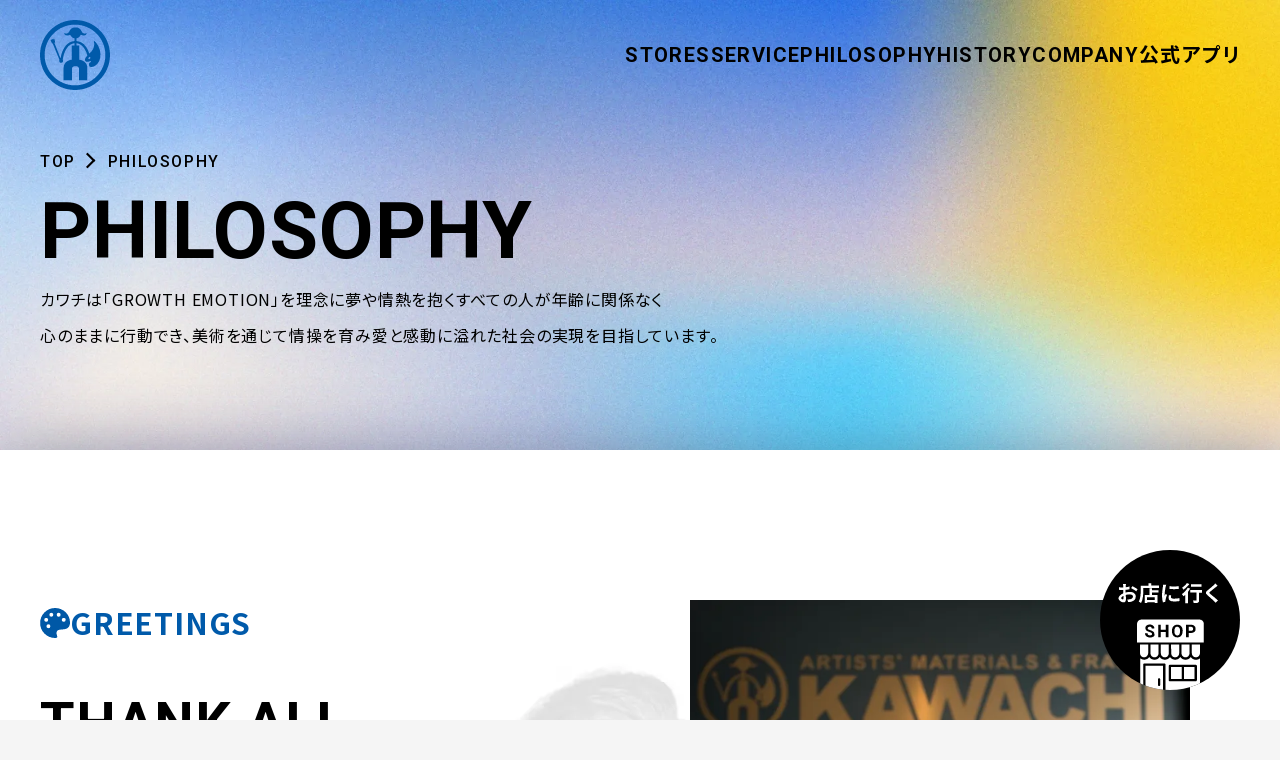

--- FILE ---
content_type: text/html
request_url: https://www.kawachigazai.co.jp/philosophy.html
body_size: 5090
content:
<!DOCTYPE html>
<html lang="ja">

<head>
  <!-- Google Tag Manager -->
  <script>(function(w,d,s,l,i){w[l]=w[l]||[];w[l].push({'gtm.start':
  new Date().getTime(),event:'gtm.js'});var f=d.getElementsByTagName(s)[0],
  j=d.createElement(s),dl=l!='dataLayer'?'&l='+l:'';j.async=true;j.src=
  'https://www.googletagmanager.com/gtm.js?id='+i+dl;f.parentNode.insertBefore(j,f);
  })(window,document,'script','dataLayer','GTM-P8J8F6X5');</script>
  <!-- End Google Tag Manager -->  
  
  <meta charset="UTF-8">
  <title>PHILOSOPHY｜カワチ画材 KAWACHI</title>
  <meta name="viewport" content="width=device-width, initial-scale=1.0" />
  <meta http-equiv="X-UA-Compatible" content="IE=EmulateIE11">
  <meta name="apple-mobile-web-app-title" content="カワチ画材">
  <meta name="description" content="画材、額縁をお探しなら1920年創業の画材・額縁・コミック画材専門店カワチ画材におまかせください。画材のインターネットショップ通販もございます">
  <meta name="keywords" content="画材,額縁,油絵,水彩画,色鉛筆">
  <meta property="og:title" content="カワチ画材">
  <meta property="og:site_name" content="カワチ画材">
  <meta property="og:description" content="画材、額縁をお探しなら1920年創業の画材・額縁・コミック画材専門店カワチ画材におまかせください。画材のインターネットショップ通販もございます">
  <meta property="og:image" content="./images/common/ogp.png">
  <link rel="apple-touch-icon" href="./images/common/apple-touch-icon.png">
  <link rel="apple-touch-icon-precomposed" href="./images/common/apple-touch-icon.png">
  <link rel="shortcut icon" href="./images/common/favicon.ico">
  <link rel="stylesheet" href="https://cdnjs.cloudflare.com/ajax/libs/animate.css/3.7.2/animate.css">
  <link rel="stylesheet" href="./css/common.css">
  <link rel="stylesheet" href="https://cdn.jsdelivr.net/npm/swiper@9/swiper-bundle.min.css" />
  <link rel="stylesheet" href="./css/second.css">
  <link rel="stylesheet" href="./css/philosophy.css">
  <link rel="stylesheet" href="./css/custom.css"> 
  <script src="https://code.jquery.com/jquery-3.4.1.min.js" integrity="sha256-CSXorXvZcTkaix6Yvo6HppcZGetbYMGWSFlBw8HfCJo=" crossorigin="anonymous"></script>
  <script src="https://cdnjs.cloudflare.com/ajax/libs/wow/1.1.2/wow.min.js"></script>
  <script src="https://cdnjs.cloudflare.com/ajax/libs/jquery.inview/1.0.0/jquery.inview.min.js"></script>
  <script src="https://cdnjs.cloudflare.com/ajax/libs/iScroll/5.2.0/iscroll.min.js"></script>
  <script src="./js/common.js"></script>
</head>

<body id="body" class="philosophy">
  <!-- Google Tag Manager (noscript) -->
  <noscript><iframe src="https://www.googletagmanager.com/ns.html?id=GTM-P8J8F6X5"
  height="0" width="0" style="display:none;visibility:hidden"></iframe></noscript>
  <!-- End Google Tag Manager (noscript) -->
  
  <header id="header">
    <h1 class="header-logo">
      <a href="./"><img src="./images/common/icon_logo.svg" alt="KAWACHI" loading="lazy" width="70" height="70"></a>
    </h1>
    <!-- /.header-logo -->

    <nav class="global-nav">
      <ul class="global-nav-list scroll-link">
        <li>
          
          <a href="./#stores">STORES</a>
          
        </li>
        <li>
          
          <a href="./#service">SERVICE</a>
          
        </li>
        <li><a href="./philosophy.html">PHILOSOPHY</a></li>
        <li><a href="./history.html">HISTORY</a></li>
        <li><a href="./company.html">COMPANY</a></li>
        <li><a href="./apps.html">公式アプリ</a></li>
      </ul>
    </nav>


    <div class="drawer-trigger">
      <div><span></span><span></span><span></span></div>
    </div>
    <!-- /.drawer-trigger -->
  </header>
<main id="main">
  <article>
    <section class="second-header">
      <div class="second-header__wrap">
        <div class="breadclumbs">
          <ul>
            <li><a href="./">TOP</a></li>
            <li>philosophy</li>
          </ul>
        </div>
        <!-- /.breadclumbs -->

        <div class="second-header__txt">
          <h1 class="second-header__ttl">philosophy</h1>
          <p>カワチは「GROWTH EMOTION」を理念に夢や情熱を抱くすべての人が年齢に関係なく<br class="pc">心のままに行動でき、美術を通じて情操を育み愛と感動に溢れた社会の実現を目指しています。</p>
        </div>
        <!-- /.second-header__txt -->
      </div>
      <!-- /.second-header__wrap -->
    </section>


    <div class="second-contents">
      <section class="greetings">
        <div class="greetings__txt">
          <h2 class="common-ttl"><span>GREETINGS</span></h2>

          <h3 class="greetings__ttl"><span>THANK ALL</span>−感謝しかありません。</h3>

          <p>皆様のおかげで、カワチは画材と額縁の専門店として2020年で100周年を迎えることができました。<br>1920年に創業者河内俊がカワチを立ち上げた時から、私たちは芸術を愛する人々がより豊かな表現を見つけ、創造性を育む手助けが出来るよう努めて参りました。美術材料や額縁は、人の表現力を解き放つ鍵であり、私たちはそれを的確にお使い頂く為のお手伝いをすることが使命だと思っております。<br>私たちの目標は美術材料を通じて社会の情操の向上に貢献することです。<br>アートは人を感動させ、心を豊かにさせます。芸術家のみならず、芸術に興味を持つ方々にも、最も気軽に立ち寄れる画材額縁店であることを目指し、より多くの人々が芸術を通じて心豊かな生活を送れるようお手伝いしたいと思います。</p>

          <span class="greetings__name"><span>代表取締役社長</span>河内 卓也</span>
        </div>
        <!-- /.greetings__txt -->

        <div class="greetings___img">
          <img src="./images/philosophy/greetings.webp" alt="代表写真" loading="lazy" width="500" height="821">
        </div>
        <!-- /.greetings___img -->
      </section>


      <section class="mission">
        <div class="wrap">
          <h2 class="common-ttl common-ttl--center"><span>MISSON</span></h2>

          <div class="mission__img">
            <img src="./images/philosophy/mission.webp" alt="GROWTH EMOTION" loading="lazy" width="852" height="399">
          </div>
          <!-- /.mission__img -->

          <div class="mission__txt">
            <h3 class="mission__ttl">いつまでも感動は<br class="sp">成長できる。</h3>

            <p>かつて私たちの暮らしは「いかに衣食住を確保できるか」その衣食住に恵まれた生活が<br class="pc">幸せに直結すると考えられていました。経済的に発展し物質的に豊かになり、<br class="pc">さらにインターネットやスマートフォン普及により指一本で面白い動画や本、<br class="pc">様々な情報を安価に手に入れられるようになりました。<br>しかし、人々の心には未だ満たされない部分があると思います。<br>カワチはそれを「情操」と定義し、精神的・感性的な豊かさこそが人生において最も重要だと考えます。<br class="pc">美術材料を通じてより多くの方の「情操の向上（GROWTH EMOTION）」に<br class="pc">貢献することで、幸福に満ちた世の中の実現を目指しています。</p>
          </div>
          <!-- /.mission__txt -->
        </div>
        <!-- /.wrap -->
      </section>


      <div class="bridge-img wow anime-img">
        <img class="pc" src="./images/philosophy/bridge.webp" alt="写真" loading="lazy" width="1700" height="600">
        <img class="sp" src="./images/philosophy/bridge_sp.webp" alt="写真" loading="lazy" width="800" height="600">
      </div>
      <!-- /.bridge-img -->


      <section class="vision">
        <div class="vision__wrap">
          <div class="vision__txt">
            <h2 class="common-ttl"><span>VISION</span></h2>

            <h3 class="vision__ttl">美術材料の仕入れ・販売を通じて、<br class="pc">人の創作活動を促進することで、<br class="pc">アーティスト・メーカー・KAWACHIの<br class="pc">三方の幸せを生み出す企業になる。</h3>

            <p>小売店の本分は商品を仕入れ、販売することです。様々なメーカーと取引を<br class="pc">することで常に新しい商品を仕入れ、新しい市場に挑戦することでよりよい<br class="pc">お店を作ることが人々の創作意欲を刺激し創作活動を促進すると考えています。<br>その結果、美術業界全体が活性化することで絵を描くアーティスト・<br class="pc">美術材料を作るメーカー・商品を販売するカワチ、という美術にまつわる<br class="pc">すべての人の幸せが作れると考えます。</p>
          </div>
          <!-- /.vision__txt -->

          <div class="vision__img">
            <img src="./images/philosophy/vision.webp" alt="図" loading="lazy" width="550" height="511">
          </div>
          <!-- /.vision__img -->
        </div>
        <!-- /.vision__wrap -->
      </section>


      <section class="values">
        <div class="wrap">
          <h2 class="common-ttl"><span>VALUES</span></h2>

          <ol class="values-list">
            <li>
              <span>01</span>
              <figure>
                <img src="./images/philosophy/values_list_01.webp" alt="イラスト" loading="lazy" width="269" height="241">
                <figcaption>TRUST</figcaption>
              </figure>

              <p>自分を信じることが<br class="pc">信頼につながる</p>
            </li>

            <li>
              <span>02</span>
              <figure>
                <img src="./images/philosophy/values_list_02.webp" alt="イラスト" loading="lazy" width="269" height="241">
                <figcaption>THINKING</figcaption>
              </figure>

              <p>考えることを<br class="pc">あきらめない</p>
            </li>

            <li>
              <span>03</span>
              <figure>
                <img src="./images/philosophy/values_list_03.webp" alt="イラスト" loading="lazy" width="269" height="241">
                <figcaption>EXCITEMENT</figcaption>
              </figure>

              <p>わくわくを<br class="pc">実践しよう</p>
            </li>
          </ol>
        </div>
        <!-- /.wrap -->
      </section>


      <div class="bottom-img wow anime-img">
        <img class="pc" src="./images/philosophy/bottom.webp" alt="写真" loading="lazy" width="1700" height="600">
        <img class="sp" src="./images/philosophy/bottom_sp.webp" alt="写真" loading="lazy" width="800" height="600">
      </div>
      <!-- /.bottom-img -->
    </div>
    <!-- /.second-contents -->
  </article>
</main>


<footer id="footer">
  <div class="footer__wrap">
    <div class="footer-info">
      <div class="footer-logo">
        <a href="/"><img src="./images/common/logo.svg" alt="KAWACHI" loading="lazy" width="260" height="50"></a>
      </div>
      <!-- /.footer-logo -->

      <div class="copyright">
        <small>COPYRIGHT © 株式会社カワチ</small>
      </div>
      <!-- /.copyright -->
    </div>
    <!-- /.footer-info -->

    <nav class="footer-nav">
      <dl class="footer-nav-list">
        <dt>STORES</dt>
        <dd><a href="./stores/umeda.html">阪急三番街店</a></dd>
        <dd><a href="./stores/shinsaibashi.html">心斎橋店</a></dd>
        <dd><a href="./stores/tennoji.html">あべのHoop店</a></dd>
      </dl>

      <dl class="footer-nav-list">
        <dt>WEB STORES</dt>
        <dd><a href="https://store.shopping.yahoo.co.jp/kawachigazai/" target="_blank">yahoo店</a></dd>
        <dd><a href="https://www.amazon.co.jp/s?me=A3USUGI2R1Y1DB&marketplaceID=A1VC38T7YXB528&redirect=true" target="_blank">Amazon店</a></dd>
        <dd><a href="https://do-art.stores.jp/" target="_blank">doArt通販サイト</a></dd>
        <dd><a href="https://kenchikumokei.stores.jp/" target="_blank">建築模型材料屋さん</a></dd>
      </dl>

      <dl class="footer-nav-list">
        <dt>ABOUT US</dt>
        <dd><a href="./#service">SERVICE</a></dd>
        <dd><a href="./philosophy.html">PHILOSOPHY</a></dd>
        <dd><a href="./history.html">HISTORY</a></dd>
        <dd><a href="./company.html">COMPANY</a></dd>
      </dl>

      <dl class="footer-nav-list">
        <dt>MORE</dt>
        <dd><a href="https://www.kawachi1920.com/" target="_blank">河内洋画材料店</a></dd>
        <dd><a href="https://gakubuchi.jp/" target="_blank">額縁専門サイト</a></dd>
        <dd><a href="./apps.html">公式アプリ</a></dd>
      </dl>
    </nav>


    <div class="page-top scroll-link">
      <a href="#body"><img src="./images/common/page_top.webp" alt="KAWACHI" loading="lazy" width="25" height="117"></a>
    </div>
    <!-- /.page-top -->
  </div>
  <!-- /.footer__wrap -->

</footer>


<div id="fixed-nav">
  <span id="fixed-nav__trigger"><img src="./images/top/icon_shop.svg" width="140" height="140" alt="SHOPを見る"></span>
  <div id="fixed-nav__contents">
    <ul class="fixed-nav-list">
      <li><a href="./stores/umeda.html">阪急三番街店</a></li>
      <li><a href="./stores/shinsaibashi.html">心斎橋店</a></li>
      <li><a href="./stores/tennoji.html">あべのHoop店</a></li>
    </ul>
    <!-- /.fixed-nav-list -->

    <span id="fixed-nav__close">閉じる</span>
  </div>
  <!-- /#fixed-nav__contents -->
</div>
<!-- /#fixed-nav -->

</body>

</html>

--- FILE ---
content_type: text/css
request_url: https://www.kawachigazai.co.jp/css/common.css
body_size: 3250
content:
@import"https://fonts.googleapis.com/css2?family=Noto+Sans+JP:wght@400;500;700&family=Roboto:wght@400;500;700&display=swap";a,abbr,acronym,address,applet,article,aside,audio,b,big,blockquote,body,canvas,caption,center,cite,code,dd,del,details,dfn,div,dl,dt,em,embed,fieldset,figcaption,figure,footer,form,h1,h2,h3,h4,h5,h6,header,hgroup,html,i,iframe,img,ins,kbd,label,legend,li,mark,menu,nav,object,ol,output,p,pre,q,ruby,s,samp,section,small,span,strike,strong,sub,summary,sup,table,tbody,td,tfoot,th,thead,time,tr,tt,u,ul,var,video{font:inherit;font-size:100%;margin:0;padding:0;vertical-align:baseline;border:0}article,aside,details,figcaption,figure,footer,header,hgroup,menu,nav,section{display:block}html{font-size:62.5%}ul{list-style:none}body{font-family:"Noto Sans JP",YuGothic,"Yu Gothic","ヒラギノ角ゴシック","Hiragino Sans",sans-serif;font-size:2rem;line-height:1.5;font-weight:400;color:#000;-webkit-font-feature-settings:"palt";font-feature-settings:"palt";-webkit-font-smoothing:antialiased;letter-spacing:.05em}@media screen and (min-width: 768px){body{font-size:clamp(16px,1.0416666667vw,20px);min-width:1200px}}@media screen and (max-width: 767px){body{font-size:15px;font-size:4vw}}body.drawer-active{overflow:hidden}@media screen and (max-width: 767px){.pc{display:none !important}}@media screen and (min-width: 768px){.sp{display:none !important}}p{line-height:2.25}a{text-decoration:none;color:#000;outline:none}img{display:block;max-width:100%;height:auto;backface-visibility:hidden;image-rendering:auto}_:lang(x)::-internal-media-controls-overlay-cast-button,img{image-rendering:-webkit-optimize-contrast}.wrap{max-width:1440px;margin-right:auto;margin-left:auto}@media screen and (min-width: 768px){.wrap{padding:0 40px}}@media screen and (max-width: 767px){.wrap{margin-right:2.66vw;margin-left:2.66vw}}.common-ttl{margin-bottom:40px}@media screen and (max-width: 767px){.common-ttl{margin-bottom:5.3333333333vw}}.common-ttl span{display:flex;align-items:center;font-size:3rem;font-weight:bold;width:fit-content;column-gap:14px;color:#005aaa}@media screen and (max-width: 767px){.common-ttl span{column-gap:2.6666666667vw;margin:5.3333333333vw auto 0;font-size:20px;font-size:5.3333333333vw}}.common-ttl span::before{content:"";display:inline-block;width:30px;height:30px;background:url("../images/common/icon_palette.svg") center/contain no-repeat;filter:invert(17%) sepia(76%) saturate(3787%) hue-rotate(196deg) brightness(91%) contrast(101%)}@media screen and (max-width: 767px){.common-ttl span::before{width:5.8666666667vw;height:5.8666666667vw}}.common-ttl--center{text-align:center}.common-ttl--center img{margin:0 auto}.common-ttl--center span{margin-right:auto;margin-left:auto}.common-btn a{position:relative;display:flex;align-items:center;justify-content:center;min-height:80px;padding:5px 50px;min-width:264px;width:fit-content;box-sizing:border-box;color:#fff;border-radius:80px;font-size:2.5rem;font-weight:bold;letter-spacing:.05em;transition:.3s;background-color:#005aaa}@media screen and (max-width: 767px){.common-btn a{font-size:13px;font-size:3.4666666667vw;border-radius:21.3333333333vw;min-height:10.6666666667vw;padding:1.3333333333vw 13.3333333333vw;min-width:56.5333333333vw}}.common-btn a::before{position:absolute;top:0;right:31px;bottom:0;display:block;width:13px;height:13px;margin:auto;content:"";background:url("../images/common/icon_link_arrow.svg") center/contain no-repeat}@media screen and (max-width: 767px){.common-btn a::before{right:8.2666666667vw;width:3.4666666667vw;height:3.4666666667vw}}.common-btn a:hover{opacity:.7}.anime-img{position:relative;overflow:hidden}.anime-img::before{content:"";display:block;width:100%;height:200%;position:absolute;left:0;top:0;transform:translate(0);z-index:2;background:linear-gradient(0deg, hsla(0, 0%, 100%, 0), #fff 50%, #fff)}.anime-img.animated::before{transition:transform 1.5s cubic-bezier(0.39, 0.575, 0.565, 1) .25s;transform:translateY(-200%)}.anime-img--bg::before{background:linear-gradient(0deg, hsla(0, 0%, 100%, 0), #005AAA 50%, #005AAA)}#header{position:fixed;z-index:1000;top:0;right:0;box-sizing:border-box;left:0;display:flex;height:110px;padding:0 40px;background-color:rgba(0,0,0,0);align-items:center}@media screen and (min-width: 768px){#header{min-width:1200px}}@media screen and (max-width: 767px){#header{height:13.3333333333vw;padding:0 0 0 4vw}}#header.UpMove{animation:UpAnime .5s forwards}@keyframes UpAnime{from{opacity:1;transform:translateY(0)}to{opacity:0;transform:translateY(-100px)}}#header.DownMove{animation:DownAnime .5s forwards}@keyframes DownAnime{from{opacity:0;transform:translateY(-100px)}to{opacity:1;transform:translateY(0)}}.header-logo{position:relative;z-index:2;margin-right:auto}.header-logo a{display:block;transition:.3s}.header-logo a:hover{opacity:.7}.header-logo img{max-width:200px;transition:.3s}@media screen and (max-width: 767px){.header-logo img{max-width:10.6666666667vw}}.drawer-active .header-logo img,.on-mv .header-logo img{filter:brightness(0) invert(1)}@media screen and (min-width: 768px){.global-nav{display:flex;align-items:center}}@media screen and (max-width: 767px){.global-nav{position:fixed;top:0;left:-100vw;box-sizing:border-box;width:100vw;height:100vh;margin:0 auto;padding:24vw 4vw 0;transition:.3s;background-color:#005aaa}.drawer-active .global-nav{left:0}}@media screen and (min-width: 768px){.global-nav-list{height:100%;display:flex;column-gap:60px}}@media screen and (max-width: 767px){.global-nav-list li+li{margin-top:2em}}.global-nav-list a{font-family:"Roboto","Noto Sans JP",YuGothic,"Yu Gothic","ヒラギノ角ゴシック","Hiragino Sans",sans-serif;font-weight:bold;display:flex;align-items:center;height:100%;color:#000;font-size:2rem;transition:.3s;letter-spacing:.07em}@media screen and (max-width: 767px){.global-nav-list a{font-size:18px;font-size:4.8vw;text-align:right;letter-spacing:.05em;color:#fff}}.global-nav-list a:hover{color:#005aaa}.on-mv .global-nav-list a{color:#fff}.on-mv .global-nav-list a:hover{color:#005aaa}.drawer-trigger{position:fixed;z-index:999999999;top:0;right:4vw;display:flex;flex-direction:column;width:8vw;height:13.3333333333vw;align-items:center;justify-content:center}@media screen and (min-width: 768px){.drawer-trigger{display:none}}.drawer-trigger div{display:flex;flex-direction:column;width:6.9333333333vw;height:4.8vw;margin:0;justify-content:space-between;position:relative}.drawer-trigger span{width:100%;height:2px;transition:.3s;background:#404040}.drawer-active .drawer-trigger span,.on-mv .drawer-trigger span{background-color:#fff}.drawer-active .drawer-trigger div{justify-content:center}.drawer-active .drawer-trigger span:nth-child(1){position:absolute;top:0;bottom:0;margin:auto;transform:rotate(-45deg)}.drawer-active .drawer-trigger span:nth-child(2){display:none}.drawer-active .drawer-trigger span:nth-child(3){position:absolute;top:0;bottom:0;margin:auto;transform:rotate(45deg)}#footer{background-color:#005aaa}@media screen and (min-width: 768px){#footer{padding:72px 40px 98px}}.footer__wrap{position:relative;margin:0 auto;max-width:1440px;display:flex;justify-content:center;color:#fff;box-sizing:border-box}@media screen and (min-width: 768px){.footer__wrap{padding-right:30px}}@media screen and (max-width: 767px){.footer__wrap{padding:10.6666666667vw 0 26.6666666667vw;margin:0 2.66vw;flex-flow:column}}.footer-info{display:flex;flex-flow:column}@media screen and (max-width: 767px){.footer-info{margin-bottom:10.6666666667vw}}@media screen and (max-width: 767px){.footer-logo{margin:0 auto 2.6666666667vw;width:69.3333333333vw}}.copyright{margin-top:auto}@media screen and (max-width: 767px){.copyright{text-align:center}}.copyright small{line-height:1;font-size:1.2rem;display:block}@media screen and (max-width: 767px){.copyright small{font-size:1rem}}.footer-nav{margin:auto;display:flex;gap:90px}@media screen and (max-width: 767px){.footer-nav{flex-flow:wrap;column-gap:5.3333333333vw;row-gap:3em}}@media screen and (max-width: 767px){.footer-nav-list{width:calc((100% - 5.3333333333vw)/2)}}.footer-nav-list dt{font-family:"Roboto","Noto Sans JP",YuGothic,"Yu Gothic","ヒラギノ角ゴシック","Hiragino Sans",sans-serif;font-weight:bold;margin-bottom:1em}.footer-nav-list dd{font-size:1.5rem}@media screen and (max-width: 767px){.footer-nav-list dd{font-size:15px;font-size:4vw}}.footer-nav-list dd+dd{margin-top:1em}.footer-nav-list a{color:#fff;transition:.3s}.footer-nav-list a::before{margin-right:.5em;content:"-"}.footer-nav-list a:hover{opacity:.7}.page-top{position:absolute;right:0;bottom:0;height:fit-content}@media screen and (max-width: 767px){.page-top{width:4vw;bottom:2.6666666667vw}}.page-top a{transition:.3s}.page-top a:hover{opacity:.7}#fixed-nav{position:fixed;z-index:30;background-color:#000;color:#fff;width:140px;min-height:140px;border-radius:50%;overflow:hidden;transition:.3s}@media screen and (min-width: 768px){#fixed-nav{bottom:30px;right:40px}}@media screen and (max-width: 767px){#fixed-nav{bottom:10vw;left:3vw;width:18.6666666667vw;min-height:18.6666666667vw}}#fixed-nav.active{width:202px;overflow:visible;border-radius:0}@media screen and (max-width: 767px){#fixed-nav.active{width:42.6666666667vw}}#fixed-nav__trigger{cursor:pointer}#fixed-nav__trigger img{margin:0 auto;filter:invert(1)}#fixed-nav__contents{display:none}.fixed-nav-list{margin:10px 20px 0}@media screen and (max-width: 767px){.fixed-nav-list{margin:2.6666666667vw 4vw 0}}.fixed-nav-list li+li{border-top:1px solid #fff}.fixed-nav-list a{padding:.5em 0;display:block;font-size:2rem;color:#fff;white-space:nowrap;letter-spacing:0;transition:.3s}@media screen and (max-width: 767px){.fixed-nav-list a{font-size:16px;font-size:4.2666666667vw}}.fixed-nav-list a:hover{opacity:.7}#fixed-nav__close{padding:1em 0;display:block;text-align:center;line-height:1;font-size:1.6rem;cursor:pointer;transition:.3s}@media screen and (max-width: 767px){#fixed-nav__close{font-size:14px;font-size:3.7333333333vw}}#fixed-nav__close:hover{opacity:.7}
/*# sourceMappingURL=common.css.map */

--- FILE ---
content_type: text/css
request_url: https://www.kawachigazai.co.jp/css/second.css
body_size: 1038
content:
@import"https://fonts.googleapis.com/css2?family=Noto+Sans+JP:wght@400;500;700&family=Roboto:wght@400;500;700&display=swap";body{background-color:#f5f5f5}.breadclumbs{margin-bottom:10px}@media screen and (max-width: 767px){.breadclumbs{margin-bottom:2.6666666667vw}}.breadclumbs ul{display:flex;flex-flow:wrap}.breadclumbs li{text-transform:uppercase;font-size:1.6rem;font-family:"Roboto","Noto Sans JP",YuGothic,"Yu Gothic","ヒラギノ角ゴシック","Hiragino Sans",sans-serif;font-weight:500;letter-spacing:.1em}@media screen and (max-width: 767px){.breadclumbs li{font-size:12px;font-size:3.2vw}}.breadclumbs li+li{position:relative;padding-left:32px}@media screen and (max-width: 767px){.breadclumbs li+li{padding-left:5.3333333333vw}}.breadclumbs li+li::before{position:absolute;top:-4px;bottom:0;left:6px;width:9px;height:9px;margin:auto;content:"";transform:rotate(45deg);border-top:2px solid #000;border-right:2px solid #000}@media screen and (max-width: 767px){.breadclumbs li+li::before{top:-0.5333333333vw;left:1.0666666667vw;width:1.6vw;height:1.6vw;border-top:1px solid #000;border-right:1px solid #000}}.second-header{box-sizing:border-box;padding:150px 0;min-height:600px;background-size:cover;background-repeat:no-repeat}@media screen and (max-width: 767px){.second-header{min-height:80vw;padding:21.3333333333vw 0 26.6666666667vw}}.company .second-header{background-image:url("../images/company/bg_header.webp")}.history .second-header{background-image:url("../images/history/bg_header.webp")}.philosophy .second-header{background-image:url("../images/philosophy/bg_header.webp")}.umeda .second-header{background-image:url("../images/stores/bg_header_umeda.webp")}.shinsaibashi .second-header{background-image:url("../images/stores/bg_header_shinsaibashi.webp")}.tennoji .second-header{background-image:url("../images/stores/bg_header_tennoji.webp")}.second-header__wrap{max-width:1440px;margin:auto;padding:0 40px}@media screen and (max-width: 767px){.second-header__wrap{padding:0 2.66vw}}.second-header__ttl{margin:17px 0 10px;display:block;font-family:"Roboto","Noto Sans JP",YuGothic,"Yu Gothic","ヒラギノ角ゴシック","Hiragino Sans",sans-serif;font-weight:bold;text-transform:uppercase;line-height:1;font-size:clamp(80px,5.2083333333vw,100px)}@media screen and (max-width: 767px){.second-header__ttl{margin:4.5333333333vw 0 2.6666666667vw;font-size:50px;font-size:13.3333333333vw}}.second-header__ttl span{margin-top:.5em;display:block;font-size:clamp(48px,3.125vw,60px)}@media screen and (max-width: 767px){.second-header__ttl span{font-size:30px;font-size:8vw}}.second-contents{margin:-150px auto 150px;max-width:1700px;background-color:#fff;box-shadow:0px 0px 60px 0px rgba(68,91,105,.46)}@media screen and (max-width: 767px){.second-contents{margin:-21.3333333333vw auto 21.3333333333vw}}
/*# sourceMappingURL=second.css.map */

--- FILE ---
content_type: text/css
request_url: https://www.kawachigazai.co.jp/css/philosophy.css
body_size: 1484
content:
@import"https://fonts.googleapis.com/css2?family=Noto+Sans+JP:wght@400;500;700&family=Roboto:wght@400;500;700&display=swap";.greetings{margin:0 auto;max-width:1440px;padding:150px 40px 0;display:flex}@media screen and (min-width: 768px){.greetings{background:url("../images/philosophy/bg_greetings.webp") center bottom no-repeat;min-height:1286px}}@media screen and (max-width: 767px){.greetings{padding:10.6666666667vw 2.66vw 10.6666666667vw;flex-flow:column}}.greetings__txt{position:relative;height:fit-content}@media screen and (min-width: 768px){.greetings__txt{width:50%}}@media screen and (max-width: 767px){.greetings__txt{padding-bottom:32vw;background:url("../images/philosophy/bg_greetings2.webp") center/contain no-repeat}}.greetings__txt::before{position:absolute;right:0;bottom:-22px;display:block;margin:auto;content:"";width:246px;height:67px;background:url("../images/philosophy/sign.webp") center/contain no-repeat}@media screen and (max-width: 767px){.greetings__txt::before{bottom:5.3333333333vw;width:52.2666666667vw;height:vw(53)}}@media screen and (max-width: 767px){.greetings__txt p{text-align:justify}}.greetings__ttl{margin:50px 0 1.5em;font-size:clamp(32px,2.0833333333vw,40px);font-weight:bold;line-height:1}@media screen and (max-width: 767px){.greetings__ttl{margin:10.6666666667vw 0 1.5em;text-align:center;font-size:28px;font-size:7.4666666667vw}}.greetings__ttl span{margin-bottom:.3em;font-size:clamp(56px,3.6458333333vw,70px);display:block;font-family:"Roboto","Noto Sans JP",YuGothic,"Yu Gothic","ヒラギノ角ゴシック","Hiragino Sans",sans-serif}@media screen and (max-width: 767px){.greetings__ttl span{font-size:50px;font-size:13.3333333333vw}}.greetings__name{margin-top:2.5em;display:block;line-height:1;font-size:2rem;font-weight:normal}@media screen and (max-width: 767px){.greetings__name{font-size:20px;font-size:5.3333333333vw}}.greetings__name span{margin-right:1em;display:inline-block;font-size:1.6rem}@media screen and (max-width: 767px){.greetings__name span{font-size:16px;font-size:4.2666666667vw}}@media screen and (min-width: 768px){.greetings___img{width:50%;padding:0 40px;box-sizing:border-box}}.greetings___img img{margin:0 auto}.mission{padding:250px 0 200px;background:url("../images/philosophy/bg_mission.webp") center/cover no-repeat}@media screen and (max-width: 767px){.mission{padding:10.6666666667vw 0}}.mission__img{width:fit-content;margin:0 auto 70px}@media screen and (max-width: 767px){.mission__img{margin:0 auto 8vw}}.mission__txt p{text-align:center}@media screen and (max-width: 767px){.mission__txt p{text-align:justify}}.mission__ttl{text-align:center;margin-bottom:1em;font-weight:bold;font-size:clamp(32px,2.0833333333vw,40px)}@media screen and (max-width: 767px){.mission__ttl{font-size:28px;font-size:7.4666666667vw}}.vision{padding:150px 0 200px;background-color:#f5f5f5}@media screen and (max-width: 767px){.vision{padding:10.6666666667vw 0}}.vision__wrap{max-width:1440px;margin:0 auto;display:flex;padding:0 40px;align-items:center}@media screen and (max-width: 767px){.vision__wrap{row-gap:10.6666666667vw;flex-flow:column;padding:0 2.66vw}}@media screen and (min-width: 768px){.vision__txt{width:50%}}.vision__ttl{margin-bottom:1em;font-size:clamp(32px,2.0833333333vw,40px);font-weight:bold;line-height:2}@media screen and (max-width: 767px){.vision__ttl{font-size:28px;font-size:7.4666666667vw}}@media screen and (min-width: 768px){.vision__img{width:50%;padding:0 40px;box-sizing:border-box}}.vision__img img{margin:0 auto}@media screen and (max-width: 767px){.vision__img img{width:74.6666666667vw}}.values{padding:150px 0 200px}@media screen and (max-width: 767px){.values{padding:10.6666666667vw 0}}.values-list{margin:96px auto 0;display:flex;justify-content:center;column-gap:9.02%;list-style:none}@media screen and (max-width: 767px){.values-list{row-gap:16vw;flex-wrap:wrap}}.values-list li{text-align:center}@media screen and (max-width: 767px){.values-list li{width:100%}}.values-list span{display:block;width:fit-content;margin:0 auto 15px;font-weight:bold;font-size:2rem;line-height:1;font-family:"Roboto","Noto Sans JP",YuGothic,"Yu Gothic","ヒラギノ角ゴシック","Hiragino Sans",sans-serif;position:relative;padding-bottom:8px}@media screen and (max-width: 767px){.values-list span{font-size:20px;font-size:5.3333333333vw;margin:0 auto;padding-bottom:2.1333333333vw}}.values-list span::before{position:absolute;right:0;bottom:0;left:0;width:100%;height:1px;background-color:#000;display:block;margin:auto;content:""}.values-list img{margin-bottom:58px}@media screen and (max-width: 767px){.values-list img{margin:0 auto;width:64vw}}.values-list figcaption{margin-bottom:.8em;color:#005aaa;font-family:"Roboto","Noto Sans JP",YuGothic,"Yu Gothic","ヒラギノ角ゴシック","Hiragino Sans",sans-serif;font-size:clamp(16px,1.0416666667vw,20px);letter-spacing:.1em;line-height:1;font-weight:bold;letter-spacing:.1em}@media screen and (max-width: 767px){.values-list figcaption{margin-bottom:.5em;font-size:18px;font-size:4.8vw}}.values-list p{font-weight:bold;font-size:clamp(24px,1.5625vw,30px);line-height:1.8333333333}@media screen and (max-width: 767px){.values-list p{font-size:20px;font-size:5.3333333333vw}}
/*# sourceMappingURL=philosophy.css.map */

--- FILE ---
content_type: text/css
request_url: https://www.kawachigazai.co.jp/css/custom.css
body_size: 618
content:
@charset "UTF-8";
/* CSS Document */

/*TOPページ*/
@media (min-width: 768px) and (max-width: 1440px){
  .about-img__item:nth-of-type(1) {
    margin-top: 115px;
  }  
  .about-img {
    padding: 0px 110px;
  }  
}

@media screen and (max-width: 767px){
  .service-section__txt{
    margin:-8vw auto 0;width:94%;padding:3.66vw
  }
}

/*下層共通*/
@media (min-width: 768px) and (max-width: 1440px){
  .second-contents{
    max-width: 1380px;
  }  
}

@media screen and (max-width: 767px){
  .second-header{
    min-height:80vw;
    padding:17vw 0 26.6666666667vw;
  }
}


/*公式アプリページ*/
.point200{
  margin-top: 20px;
}
.appinfo{
  padding-bottom: 50px;
}
.how-to-use-app-item{
  text-align: center;
}
.how-to-use-app img{
  display: inline-block;
}

/*各SHOPページ*/
.second-header__ttl span{
  text-transform: none;
}

@media screen and (max-width: 767px){
  .stores-mv .swiper{
    height:70vw;
  }
}

.news p a{
  color: #005aaa;
}

.access-list__img img{
  width: 100%;
}

/*あべのHoopページ*/
.tennoji .opening-hours__btn{
  justify-content: center;
}

/*company*/
.profile{
  padding-bottom: 50px;
}





--- FILE ---
content_type: image/svg+xml
request_url: https://www.kawachigazai.co.jp/images/common/icon_palette.svg
body_size: 574
content:
<svg xmlns="http://www.w3.org/2000/svg" width="30" height="30"><path data-name="パス 6" d="M15.128 0a15 15 0 100 30c4.861 0-.564-4.121 2.21-7.281 2.312-2.634 12.239 1.112 12.647-7.685C30.368 6.758 23.484 0 15.128 0zM4.274 11.855a1.966 1.966 0 111.966 1.969 1.968 1.968 0 01-1.966-1.969zm4.168 8.358a1.969 1.969 0 111.966-1.969 1.968 1.968 0 01-1.966 1.969zm2.885-11.494a1.969 1.969 0 111.967-1.969 1.968 1.968 0 01-1.967 1.969zm7.331 0a1.969 1.969 0 111.967-1.969 1.968 1.968 0 01-1.967 1.969zm5.087 5.105a1.969 1.969 0 111.966-1.969 1.968 1.968 0 01-1.966 1.969z"/></svg>

--- FILE ---
content_type: image/svg+xml
request_url: https://www.kawachigazai.co.jp/images/common/icon_logo.svg
body_size: 2076
content:
<svg xmlns="http://www.w3.org/2000/svg" width="480" height="480"><g data-name="グループ 1633" fill="#005aaa"><path data-name="パス 1181" d="M240 0C107.456 0 0 107.454 0 240s107.456 240 240 240 240-107.453 240-240S372.552 0 240 0zm0 448.3c-115.046 0-208.31-93.258-208.31-208.3S124.958 31.7 240 31.7 448.3 124.962 448.3 240 355.049 448.3 240 448.3z"/><path data-name="パス 1182" d="M370.154 143.656c-3.538 2.116 3.486 14.836 1.69 26.035s-3.78 33.726-32.049 59.7c-.619.566-1.154 1.082-1.75 1.63-10.842-35.209-35.036-81.954-87.621-86.748v-18.132c18.076-3.716 25.862-18.876 26.942-21.381 1.214-2.833 2.829-4.858 10.516-.815s26.3 2.837 30.351-6.473-1.328-9.166-5.266-5.658c-3.636 3.237-8.9 1.615-16.99-1.622s-12.546-19.015-19.019-25.9c-6.406-6.806-15.2-13.6-33.414-13.742v-.012c-.106 0-.189.008-.287.008s-.181-.008-.286-.008v.012c-18.212.142-27.009 6.936-33.422 13.742-6.473 6.88-10.923 22.659-19.011 25.9s-13.354 4.859-17 1.622c-3.946-3.508-9.3-3.644-5.259 5.658s22.664 10.524 30.345 6.473 9.31-2.018 10.517.815c1.078 2.5 8.872 17.665 26.949 21.381v18.129c-72.609 6.617-91.122 93.2-95.038 118.974a1.789 1.789 0 00-.211.1L99.58 158.71s3.8-5.594 2.912-11.864-3.138-18.589-7.846-18.366c-4.255.2-3.577 7.62-3.577 7.62l-3.81-5.376-14.554 6.493s5.3 21.991 15.074 24.99l44.89 109a15.107 15.107 0 00-1.072 3.294c-1.788 9.55 4.8 19.573 13.143 19.11 10.75-.6 17.918-11.935 11.362-23.282 15.149-93.308 60.672-108.834 79.986-111.135v15.421h-18.816v97.178c-23.908 4.244-54.726 17.446-55.542 57.352v83.462l57.7.114-.219-77.9s-1.773-17.771 24.037-18.59c25.817.818 24.044 18.59 24.044 18.59l-.211 77.9 57.7-.114v-83.459c-.83-39.906-31.642-53.108-55.55-57.348v-97.183h-18.807v-15.42c17.322 2.064 55.761 14.772 74.426 84.76-17.359 18.345-18.446 26.843-14.825 35.923 4.059 10.128 24.194 7.612 30.465 3.134 2.579-1.845 5.824-3.134 7.167-.9s.9 5.824-3.139 8.064-12.991 8.51-7.159 25.086c5.817 16.57 64.95 5.824 75.693-59.125 10.758-64.946-38.328-115.23-42.898-112.483zm-29.33 123.408c-4.926 3.138-9.461-.129-9.212-3.87s7.5-12.456 11.717-10.118c4.055 2.25 2.418 10.851-2.505 13.988z"/></g></svg>

--- FILE ---
content_type: application/x-javascript
request_url: https://www.kawachigazai.co.jp/js/common.js
body_size: 352
content:
$(function(){(new WOW).init()}),$(function(){$(".drawer-trigger").on("click",function(n){$("body").toggleClass("drawer-active")})}),$(function(){$(".scroll-link a").on("click",function(n){var o=$(this).attr("href"),o=$("#"==o||""==o?"body":o).offset().top-90;$("body").removeClass("drawer-active"),$("html,body").animate({scrollTop:o},400)})}),$(function(){$(window).on("scroll",function(){$("#header").css("left",-$(window).scrollLeft())})}),$(function(){const o=$("#fixed-nav"),i=$("#fixed-nav__trigger"),e=$("#fixed-nav__contents");i.on("click",function(n){o.addClass("active"),i.hide(),e.slideDown()}),$("#fixed-nav__close").on("click",function(n){o.removeClass("active"),e.hide(),i.fadeIn()})});

--- FILE ---
content_type: image/svg+xml
request_url: https://www.kawachigazai.co.jp/images/top/icon_shop.svg
body_size: 7116
content:
<?xml version="1.0" encoding="utf-8"?>
<!-- Generator: Adobe Illustrator 28.0.0, SVG Export Plug-In . SVG Version: 6.00 Build 0)  -->
<svg version="1.1" id="レイヤー_1" xmlns="http://www.w3.org/2000/svg" xmlns:xlink="http://www.w3.org/1999/xlink" x="0px"
	 y="0px" viewBox="0 0 130 130" style="enable-background:new 0 0 130 130;" xml:space="preserve">
<style type="text/css">
	.st0{fill:none;}
</style>
<path d="M42.2,107.4V130h16.4v-22.6C58.6,107.4,42.2,107.4,42.2,107.4z M55.9,120.1v5.2c0,0.6-0.5,1.1-1.1,1c-0.6,0-1-0.5-1-1v-5.2
	c0-0.6,0.4-1.1,1-1.1C55.3,119,55.8,119.4,55.9,120.1C55.9,120,55.9,120.1,55.9,120.1z"/>
<path class="st0" d="M46.9,74.2c-0.6-0.2-1.2-0.4-1.7-0.7c-0.3-0.2-0.6-0.6-0.6-1s0.2-0.8,0.5-1c0.4-0.3,0.9-0.4,1.4-0.4
	s1,0.1,1.4,0.4c0.3,0.3,0.5,0.8,0.5,1.2h2.4c0-0.7-0.2-1.3-0.5-1.9c-0.4-0.6-0.9-1-1.5-1.3c-0.7-0.3-1.5-0.5-2.2-0.5
	c-0.8,0-1.5,0.1-2.2,0.4c-0.6,0.2-1.1,0.6-1.5,1.2c-0.4,0.5-0.5,1.1-0.5,1.7c0,1.3,0.8,2.4,2,2.9c0.6,0.3,1.3,0.6,2,0.8
	c0.6,0.2,1.2,0.4,1.7,0.8c0.3,0.2,0.5,0.6,0.5,1s-0.2,0.8-0.5,1c-0.4,0.3-0.9,0.4-1.3,0.3c-1.5,0-2.3-0.6-2.3-1.9h-2.4
	c0,0.7,0.2,1.4,0.6,2c0.4,0.6,1,1.1,1.7,1.4c0.8,0.3,1.6,0.5,2.5,0.5c1.1,0.1,2.2-0.2,3.1-0.9c0.8-0.6,1.2-1.4,1.1-2.4
	c0-0.9-0.3-1.7-0.9-2.3C49,75,48,74.4,46.9,74.2z M86.8,69.9c-0.7-0.3-1.5-0.5-2.3-0.5h-4.6v11.7h2.4V77h2.1c1.2,0.1,2.3-0.3,3.3-1
	c0.8-0.7,1.2-1.7,1.2-2.7c0-0.7-0.2-1.4-0.5-2C88,70.6,87.4,70.2,86.8,69.9z M85.9,74.6C85.5,74.9,85,75,84.5,75h-2.2v-3.7h2.2
	c0.5,0,1,0.2,1.4,0.5c0.3,0.4,0.5,0.9,0.5,1.4C86.5,73.8,86.3,74.2,85.9,74.6z M74.3,69.9c-1.6-0.9-3.6-0.9-5.2,0
	c-0.8,0.5-1.4,1.2-1.8,2c-0.4,1-0.6,2-0.6,3v0.6c0,1,0.2,2.1,0.6,3c0.4,0.8,1,1.5,1.8,2c1.6,0.9,3.6,0.9,5.2,0
	c0.8-0.5,1.4-1.2,1.7-2c0.4-1,0.6-2,0.6-3V75c0-1-0.2-2.1-0.6-3C75.7,71.1,75.1,70.4,74.3,69.9z M74.2,75.5c0.1,1-0.2,1.9-0.7,2.8
	c-0.2,0.2-0.3,0.4-0.6,0.5c-1,0.7-2.5,0.5-3.2-0.6c-0.5-0.8-0.7-1.8-0.7-2.8v-0.6c-0.1-1,0.2-1.9,0.7-2.8c0.1-0.2,0.3-0.4,0.5-0.5
	c1-0.8,2.5-0.5,3.2,0.5c0.5,0.8,0.7,1.8,0.7,2.8L74.2,75.5L74.2,75.5z M61.1,74.1h-4.7v-4.7H54v11.7h2.4v-5h4.7v5h2.4V69.4h-2.4
	L61.1,74.1z M64.9,121.9h24c0.6,0,1.1-0.5,1.1-1.1v-13.1c0-0.6-0.5-1.1-1.1-1.1h-24c-0.6,0-1.1,0.5-1.1,1.1v13.1
	C63.8,121.4,64.3,121.9,64.9,121.9z M77.9,108.7h9.8v11h-9.8V108.7z M66,108.7h9.8v11H66C66,119.7,66,108.7,66,108.7z"/>
<path d="M85.3,87.8V96c0,2.1,1.7,3.7,3.7,3.7c2.1,0,3.7-1.7,3.8-3.7v-8.2H85.3z M75.7,96c0,2.1,1.7,3.7,3.7,3.7
	c2.1,0,3.7-1.7,3.7-3.7v-8.2h-7.5V96H75.7z M66.1,96c0,2.1,1.7,3.7,3.7,3.7c2.1,0,3.7-1.7,3.7-3.7v-8.2H66L66.1,96L66.1,96z
	 M56.5,96c0,2.1,1.7,3.7,3.7,3.7c2.1,0,3.7-1.7,3.7-3.7v-8.2h-7.5L56.5,96L56.5,96z M46.9,96c0,2.1,1.7,3.7,3.7,3.7
	c2.1,0,3.7-1.7,3.8-3.7v-8.2h-7.5V96z M37.2,96c0,2.1,1.7,3.7,3.7,3.7c2.1,0,3.7-1.7,3.8-3.7v-8.2h-7.5V96z M66,108.7h9.8v11H66
	V108.7z M77.9,108.7h9.8v11h-9.8V108.7z"/>
<path d="M84.5,99.8c-0.1-0.1-0.2-0.2-0.3-0.4c-1.1,1.6-2.9,2.5-4.8,2.5s-3.7-0.9-4.8-2.5c-1.1,1.6-2.9,2.5-4.8,2.5s-3.7-0.9-4.8-2.5
	c-1.1,1.6-2.9,2.5-4.8,2.5s-3.7-0.9-4.8-2.5c-1.1,1.6-2.9,2.5-4.8,2.5s-3.7-0.9-4.8-2.5c-1.8,2.6-5.5,3.3-8.1,1.4
	c-0.1-0.1-0.3-0.2-0.4-0.3V130h2.8v-23.6c0-0.6,0.5-1.1,1.1-1.1h18.6c0.6,0,1.1,0.5,1,1.1V130c1.4,0.1,2.8,0,4.2,0h27.8v-29.4
	C90.3,102.7,86.6,102.3,84.5,99.8L84.5,99.8z M90,107.7v13.1c0,0.6-0.5,1.1-1.1,1.1h-24c-0.6,0-1.1-0.5-1.1-1.1v-13.1
	c0-0.6,0.5-1.1,1.1-1.1h24C89.5,106.6,90,107.1,90,107.7z M70.3,71.7c-0.2,0.1-0.4,0.3-0.5,0.5C69.3,73,69.1,74,69.1,75v0.6
	c-0.1,1,0.2,1.9,0.7,2.8c0.7,1,2.2,1.3,3.2,0.6c0.2-0.1,0.4-0.3,0.6-0.5c0.5-0.8,0.7-1.8,0.7-2.8V75c0.1-1-0.2-2-0.7-2.8
	C72.8,71.1,71.4,70.9,70.3,71.7z M84.5,71.3h-2.2V75h2.2c0.5,0,1-0.1,1.5-0.4c0.3-0.3,0.5-0.8,0.5-1.3s-0.2-1-0.5-1.4
	C85.6,71.5,85,71.3,84.5,71.3z"/>
<path d="M96.4,68.5c0-2.1-1.7-3.9-3.9-3.9H38.3c-2.1,0-3.9,1.7-3.9,3.9v17.4h62C96.4,85.9,96.4,68.5,96.4,68.5z M49.7,80.4
	c-0.9,0.6-2,0.9-3.1,0.9c-0.8,0-1.7-0.2-2.5-0.5c-0.7-0.3-1.3-0.8-1.7-1.4s-0.6-1.3-0.6-2h2.4c0,1.3,0.8,1.9,2.3,1.9
	c0.5,0,0.9-0.1,1.3-0.3c0.3-0.2,0.5-0.6,0.5-1s-0.2-0.8-0.5-1c-0.5-0.3-1.1-0.6-1.7-0.8c-0.7-0.2-1.3-0.5-2-0.8
	c-1.2-0.5-2-1.6-2-2.9c0-0.6,0.2-1.2,0.5-1.7c0.4-0.5,0.9-0.9,1.5-1.2c0.7-0.3,1.5-0.4,2.2-0.4c0.8,0,1.5,0.1,2.2,0.5
	c0.6,0.3,1.1,0.7,1.5,1.3c0.4,0.6,0.6,1.2,0.5,1.9h-2.4c0-0.5-0.2-0.9-0.5-1.2c-0.4-0.3-0.9-0.5-1.4-0.4c-0.5,0-1,0.1-1.4,0.4
	c-0.3,0.2-0.5,0.6-0.5,1s0.2,0.8,0.6,1c0.5,0.3,1.1,0.6,1.7,0.7c1.1,0.3,2.1,0.8,3,1.5c0.6,0.6,1,1.4,0.9,2.3
	C50.9,78.9,50.5,79.8,49.7,80.4z M63.5,81.1h-2.4v-5h-4.7v5H54V69.4h2.4v4.7h4.7v-4.7h2.4C63.5,69.4,63.5,81.1,63.5,81.1z
	 M76.7,75.5c0,1-0.2,2.1-0.6,3c-0.4,0.8-1,1.5-1.7,2c-1.6,0.9-3.6,0.9-5.2,0c-0.8-0.5-1.4-1.2-1.8-2c-0.4-0.9-0.6-2-0.6-3V75
	c0-1,0.2-2.1,0.6-3c0.4-0.8,1-1.5,1.8-2c1.6-0.9,3.6-0.9,5.2,0c0.8,0.5,1.4,1.2,1.8,2c0.4,1,0.6,2,0.6,3
	C76.8,75,76.7,75.5,76.7,75.5z M87.7,76c-0.9,0.7-2.1,1.1-3.3,1h-2.1v4.1h-2.4V69.4h4.6c0.8,0,1.6,0.1,2.3,0.5
	c0.6,0.3,1.2,0.8,1.5,1.4c0.4,0.6,0.6,1.3,0.5,2C88.9,74.3,88.5,75.3,87.7,76z"/>
<g>
	<path d="M24,39.4c1.3-0.3,2.7-0.5,3.8-0.5c3,0,5.4,1.6,5.4,4.3c0,2.3-1.2,4.1-4.4,4.9c-0.9,0.2-1.8,0.3-2.6,0.3l-0.9-2.5
		c0.9,0,1.7,0,2.4-0.1c1.6-0.3,2.9-1.1,2.9-2.5c0-1.3-1.2-2.1-2.9-2.1c-1.2,0-2.5,0.2-3.7,0.5c0,1.6,0.1,3.1,0.1,3.8
		c0,2.5-0.9,3.1-2.2,3.1c-1.9,0-4.7-1.7-4.7-3.8c0-1.7,2-3.5,4.4-4.6c0-0.5,0-0.9,0-1.4v-1.7c-0.4,0-0.7,0-1.1,0
		c-0.9,0-1.9,0-2.8-0.1l0-2.4c1.2,0.1,2,0.2,2.7,0.2c0.4,0,0.7,0,1.1,0c0-0.7,0-1.3,0-1.6c0-0.4-0.1-1.4-0.1-1.7h2.7
		c0,0.4-0.1,1.2-0.2,1.7c0,0.4,0,0.9-0.1,1.4c1.3-0.2,2.6-0.4,3.6-0.7l0.1,2.5c-1.1,0.3-2.5,0.5-3.8,0.6c0,0.6,0,1.2,0,1.8V39.4z
		 M21.8,45c0-0.5,0-1.4-0.1-2.4c-1.2,0.6-2,1.4-2,2.1c0,0.6,0.9,1.2,1.4,1.2C21.5,45.8,21.8,45.6,21.8,45z M30,33.6
		c1.5,0.7,3.8,2,4.9,2.8l-1.2,2c-0.9-0.8-3.5-2.3-4.8-2.9L30,33.6z"/>
	<path d="M54.7,33v2.3H40.2V38c0,3.2-0.3,8.2-2.1,11.3c-0.4-0.4-1.5-1.1-2.1-1.3c1.6-2.9,1.8-7.1,1.8-9.9v-5H45v-2.3h2.5V33H54.7z
		 M48.2,37.4h6.2v2.1h-6.2v2.2h5.1v7.6h-2.4v-0.7h-7.1v0.7h-2.3v-7.6h4.4v-6.2h2.4V37.4z M50.8,43.8h-7.1v2.7h7.1V43.8z"/>
	<path d="M61.5,32.3c-0.2,0.4-0.4,1.4-0.5,1.8c-0.3,1.3-1,5.3-1,7.3c0,0.4,0,0.9,0.1,1.3c0.3-0.7,0.6-1.4,0.9-2l1.2,1
		c-0.6,1.7-1.2,3.8-1.4,4.9c-0.1,0.3-0.1,0.7-0.1,0.9c0,0.2,0,0.5,0,0.8l-2.3,0.2c-0.4-1.4-0.8-3.8-0.8-6.5c0-3,0.6-6.3,0.8-7.8
		c0.1-0.6,0.2-1.3,0.2-1.9L61.5,32.3z M66.1,42.1c-0.2,0.6-0.2,1.1-0.2,1.7c0,0.9,0.8,1.4,2.8,1.4c1.8,0,3.2-0.2,5-0.5l0.1,2.7
		c-1.3,0.2-2.9,0.4-5.1,0.4c-3.4,0-5-1.2-5-3.3c0-0.8,0.1-1.7,0.3-2.6L66.1,42.1z M73.1,33.6v2.6c-2.4,0.2-6,0.2-8.5,0l0-2.6
		C67,34,70.9,33.9,73.1,33.6z"/>
	<path d="M83.7,35.9c-0.6,1-1.3,2.1-2.1,3.1v10.4h-2.4v-7.8c-0.6,0.5-1.1,1-1.6,1.5c-0.3-0.5-1.1-1.6-1.6-2.1c2-1.4,4.2-3.7,5.5-6
		L83.7,35.9z M83,31.6c-1.4,1.9-3.6,3.9-5.5,5.3c-0.3-0.5-0.9-1.5-1.3-1.9c1.7-1.1,3.6-2.9,4.5-4.3L83,31.6z M94.7,39.6H92v7
		c0,1.3-0.2,1.9-1.1,2.3c-0.8,0.4-2.1,0.4-3.9,0.4c-0.1-0.7-0.4-1.7-0.7-2.4c1.1,0.1,2.5,0.1,2.8,0c0.4,0,0.5-0.1,0.5-0.4v-7h-5.9
		v-2.3h11.1V39.6z M94.2,34.1h-9.7v-2.3h9.7V34.1z"/>
	<path d="M109.2,33.2c-0.6,0.5-1.3,1-1.7,1.3c-1.3,1-3.9,3.1-5.2,4.2c-1.1,0.9-1,1.1,0,2c1.5,1.3,5.3,4.3,7.3,6.2l-2.3,2.1
		c-0.6-0.6-1.2-1.2-1.7-1.8c-1.1-1.1-4.1-3.7-5.9-5.3c-2-1.7-1.8-2.8,0.2-4.4c1.5-1.3,4.3-3.5,5.6-4.8c0.6-0.5,1.2-1.2,1.5-1.7
		L109.2,33.2z"/>
</g>
</svg>
